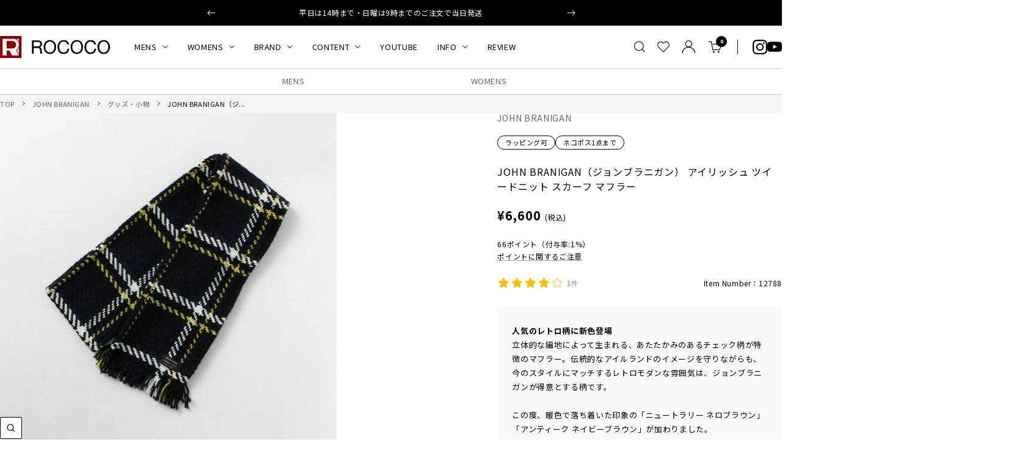

--- FILE ---
content_type: text/javascript
request_url: https://cdn.relationchat.jp/dist/assets/UiThinDivider-DvJUYDfh.js
body_size: 214
content:
import{c as e,S as s,i as t,s as a,o as d,e as i,d as n,f as r,n as o,j as l}from"./vendor-BSFLxCyw.js";function v(e){d(e,"svelte-d3e5nt",".divider.svelte-d3e5nt::before,.divider.svelte-d3e5nt::after{height:1px}")}function c(e){let s;return{c(){s=i("div"),n(s,"class","divider m-0 h-0 svelte-d3e5nt")},m(e,t){r(e,s,t)},p:o,i:o,o:o,d(e){e&&l(s)}}}class f extends s{constructor(e){super(),t(this,e,null,c,a,{},v)}}e(f,{},[],[],!0);export{f as U};


--- FILE ---
content_type: text/javascript; charset=utf-8
request_url: https://roco2web.com/products/12788.js
body_size: 1964
content:
{"id":6867717718109,"title":"JOHN BRANIGAN（ジョンブラニガン） アイリッシュ ツイードニット スカーフ マフラー","handle":"12788","description":"\u003c!--sf4--\u003e\n\u003cimg src=\"https:\/\/cdn.shopify.com\/s\/files\/1\/0577\/0779\/0429\/files\/12788_6b1.jpg\" alt=\"ジョンブラニガン\" width=\"100%\"\u003e\n\u003cbr\u003e\n\u003cbr\u003e\n\u003cimg src=\"https:\/\/cdn.shopify.com\/s\/files\/1\/0577\/0779\/0429\/files\/12788_6b2.jpg\" alt=\"ジョンブラニガン\" width=\"100%\"\u003e\n\u003cbr\u003e\n\u003cbr\u003e\n\u003cb\u003eJOHN BRANIGAN（ジョンブラニガン）\u003c\/b\u003e\u003cbr\u003e\n1989年設立の、アイリッシュツイードやニットの老舗ファクトリーブランド。伝統的なアイルランドのイメージを守りながら、色やデザインにトレンド感を盛り込んだアイテムが人気です。\n\n\u003cbr\u003e\n\u003cbr\u003e\n\u003cimg src=\"https:\/\/cdn.shopify.com\/s\/files\/1\/0577\/0779\/0429\/files\/12788_6b3.jpg\" alt=\"ジョンブラニガン\" width=\"100%\"\u003e\n\u003cbr\u003e\n\u003cbr\u003e\n\u003cimg src=\"https:\/\/cdn.shopify.com\/s\/files\/1\/0577\/0779\/0429\/files\/12788_6b4.jpg\" alt=\"ジョンブラニガン\" width=\"100%\"\u003e\n\u003cbr\u003e\n\u003cbr\u003e\n\u003cbr\u003e\n\u003cbr\u003e\n\u003cimg src=\"https:\/\/cdn.shopify.com\/s\/files\/1\/0577\/0779\/0429\/files\/12788_6b5.jpg\" alt=\"ジョンブラニガン\" width=\"100%\"\u003e\n\u003cbr\u003e\n\u003cbr\u003e\n\u003cb\u003e季節感のある味わい深い表情\u003c\/b\u003e\u003cbr\u003e\nウールとアクリルを使用し、ミドルゲージで編み上げています。アクリルを混紡することで、ウール特有のチクチク感を軽減し、縮みや型崩れも防止。立体的な編み地は、程よい肉感と弾力があり、空気をたっぷり含むので保温性も抜群です。\n\u003cbr\u003e\n\u003cbr\u003e\n\u003cimg src=\"https:\/\/cdn.shopify.com\/s\/files\/1\/0577\/0779\/0429\/files\/12788_6b6.jpg\" alt=\"ジョンブラニガン\" width=\"100%\"\u003e\n\u003cbr\u003e\n\u003cbr\u003e\nそれぞれ数色の毛糸を使用して表現されたミックスカラーのチェック柄にもぜひご注目ください。\n\u003cbr\u003e\n\u003cbr\u003e\n\u003cbr\u003e\n\u003cbr\u003e\n\u003cimg src=\"https:\/\/cdn.shopify.com\/s\/files\/1\/0577\/0779\/0429\/files\/12788_6b7.jpg\" alt=\"ジョンブラニガン\" width=\"100%\"\u003e\n\u003cbr\u003e\n\u003cbr\u003e\n\u003cb\u003e使い勝手の良いサイズ感\u003c\/b\u003e\u003cbr\u003e\nシルエットは縦に長く、横は少し狭めの細長デザイン。首周りにボリュームが出過ぎず、すっきりとしたフォルムでご使用いただけます。長さがあるので、アレンジがしやすいのもポイント。\n\u003cbr\u003e\n\u003cbr\u003e\n\u003cimg src=\"https:\/\/cdn.shopify.com\/s\/files\/1\/0577\/0779\/0429\/files\/12788_6b8.jpg\" alt=\"ジョンブラニガン\" width=\"100%\"\u003e\n\u003cbr\u003e\n\u003cbr\u003e\nどことなくレトロでトラッドな柄は、派手すぎず落ち着いた雰囲気を演出。暗くなりがちな秋冬コーデのアクセントとしても活躍します。\n\u003cbr\u003e\n\u003cbr\u003e\n\u003cbr\u003e\n\u003cbr\u003e\n\u003cimg src=\"https:\/\/cdn.shopify.com\/s\/files\/1\/0577\/0779\/0429\/files\/12788_6c1.jpg\" alt=\"ジョンブラニガン\" width=\"100%\"\u003e\n\u003c!--sf4_end--\u003e","published_at":"2022-07-14T14:21:15+09:00","created_at":"2022-07-14T14:21:15+09:00","vendor":"JOHN BRANIGAN","type":"グッズ・小物","tags":["10％OFFクーポン対象","JOHN_BRANIGAN","グッズ・小物","ネコポス1点まで","ネコポス対象","マフラー・ストール","ラッピング可"],"price":660000,"price_min":660000,"price_max":660000,"available":true,"price_varies":false,"compare_at_price":660000,"compare_at_price_min":660000,"compare_at_price_max":660000,"compare_at_price_varies":false,"variants":[{"id":42860758597725,"title":"gray \/ F","option1":"gray","option2":"F","option3":null,"sku":"12788-00F-LMG","requires_shipping":true,"taxable":true,"featured_image":{"id":40684719472733,"product_id":6867717718109,"position":2,"created_at":"2025-12-10T17:29:29+09:00","updated_at":"2025-12-10T17:29:33+09:00","alt":"JOHNBRANIGAN（ジョンブラニガン）","width":1080,"height":1080,"src":"https:\/\/cdn.shopify.com\/s\/files\/1\/0577\/0779\/0429\/files\/12788_6_rc1.jpg?v=1765355373","variant_ids":[42860758597725]},"available":false,"name":"JOHN BRANIGAN（ジョンブラニガン） アイリッシュ ツイードニット スカーフ マフラー - gray \/ F","public_title":"gray \/ F","options":["gray","F"],"price":660000,"weight":0,"compare_at_price":660000,"inventory_management":"shopify","barcode":null,"featured_media":{"alt":"JOHNBRANIGAN（ジョンブラニガン）","id":30534657802333,"position":2,"preview_image":{"aspect_ratio":1.0,"height":1080,"width":1080,"src":"https:\/\/cdn.shopify.com\/s\/files\/1\/0577\/0779\/0429\/files\/12788_6_rc1.jpg?v=1765355373"}},"requires_selling_plan":false,"selling_plan_allocations":[{"price_adjustments":[],"price":660000,"compare_at_price":660000,"per_delivery_price":660000,"selling_plan_id":4218585181,"selling_plan_group_id":"a4892d4ee3074d0a833603e61992540a471a3366"}]},{"id":42860758663261,"title":"navy \/ F","option1":"navy","option2":"F","option3":null,"sku":"12788-00F-LMN","requires_shipping":true,"taxable":true,"featured_image":{"id":40684719505501,"product_id":6867717718109,"position":3,"created_at":"2025-12-10T17:29:29+09:00","updated_at":"2025-12-10T17:29:33+09:00","alt":"JOHNBRANIGAN（ジョンブラニガン）","width":1080,"height":1080,"src":"https:\/\/cdn.shopify.com\/s\/files\/1\/0577\/0779\/0429\/files\/12788_6_rc2.jpg?v=1765355373","variant_ids":[42860758663261]},"available":false,"name":"JOHN BRANIGAN（ジョンブラニガン） アイリッシュ ツイードニット スカーフ マフラー - navy \/ F","public_title":"navy \/ F","options":["navy","F"],"price":660000,"weight":0,"compare_at_price":660000,"inventory_management":"shopify","barcode":null,"featured_media":{"alt":"JOHNBRANIGAN（ジョンブラニガン）","id":30534657835101,"position":3,"preview_image":{"aspect_ratio":1.0,"height":1080,"width":1080,"src":"https:\/\/cdn.shopify.com\/s\/files\/1\/0577\/0779\/0429\/files\/12788_6_rc2.jpg?v=1765355373"}},"requires_selling_plan":false,"selling_plan_allocations":[{"price_adjustments":[],"price":660000,"compare_at_price":660000,"per_delivery_price":660000,"selling_plan_id":4218585181,"selling_plan_group_id":"a4892d4ee3074d0a833603e61992540a471a3366"}]},{"id":43884986073181,"title":"brown \/ F","option1":"brown","option2":"F","option3":null,"sku":"12788-00F-ANB","requires_shipping":true,"taxable":true,"featured_image":{"id":40684719538269,"product_id":6867717718109,"position":4,"created_at":"2025-12-10T17:29:29+09:00","updated_at":"2025-12-10T17:29:33+09:00","alt":"JOHNBRANIGAN（ジョンブラニガン）","width":1080,"height":1080,"src":"https:\/\/cdn.shopify.com\/s\/files\/1\/0577\/0779\/0429\/files\/12788_6_rc3.jpg?v=1765355373","variant_ids":[43884986073181]},"available":false,"name":"JOHN BRANIGAN（ジョンブラニガン） アイリッシュ ツイードニット スカーフ マフラー - brown \/ F","public_title":"brown \/ F","options":["brown","F"],"price":660000,"weight":0,"compare_at_price":660000,"inventory_management":"shopify","barcode":null,"featured_media":{"alt":"JOHNBRANIGAN（ジョンブラニガン）","id":30534657867869,"position":4,"preview_image":{"aspect_ratio":1.0,"height":1080,"width":1080,"src":"https:\/\/cdn.shopify.com\/s\/files\/1\/0577\/0779\/0429\/files\/12788_6_rc3.jpg?v=1765355373"}},"requires_selling_plan":false,"selling_plan_allocations":[{"price_adjustments":[],"price":660000,"compare_at_price":660000,"per_delivery_price":660000,"selling_plan_id":4218585181,"selling_plan_group_id":"a4892d4ee3074d0a833603e61992540a471a3366"}]},{"id":43884986105949,"title":"dark-brown \/ F","option1":"dark-brown","option2":"F","option3":null,"sku":"12788-00F-TNB","requires_shipping":true,"taxable":true,"featured_image":{"id":40684719571037,"product_id":6867717718109,"position":5,"created_at":"2025-12-10T17:29:29+09:00","updated_at":"2025-12-10T17:29:33+09:00","alt":"JOHNBRANIGAN（ジョンブラニガン）","width":1080,"height":1080,"src":"https:\/\/cdn.shopify.com\/s\/files\/1\/0577\/0779\/0429\/files\/12788_6_rc4.jpg?v=1765355373","variant_ids":[43884986105949]},"available":true,"name":"JOHN BRANIGAN（ジョンブラニガン） アイリッシュ ツイードニット スカーフ マフラー - dark-brown \/ F","public_title":"dark-brown \/ F","options":["dark-brown","F"],"price":660000,"weight":0,"compare_at_price":660000,"inventory_management":"shopify","barcode":null,"featured_media":{"alt":"JOHNBRANIGAN（ジョンブラニガン）","id":30534657900637,"position":5,"preview_image":{"aspect_ratio":1.0,"height":1080,"width":1080,"src":"https:\/\/cdn.shopify.com\/s\/files\/1\/0577\/0779\/0429\/files\/12788_6_rc4.jpg?v=1765355373"}},"requires_selling_plan":false,"selling_plan_allocations":[{"price_adjustments":[],"price":660000,"compare_at_price":660000,"per_delivery_price":660000,"selling_plan_id":4218585181,"selling_plan_group_id":"a4892d4ee3074d0a833603e61992540a471a3366"}]}],"images":["\/\/cdn.shopify.com\/s\/files\/1\/0577\/0779\/0429\/files\/12788_6_shiro.jpg?v=1765355373","\/\/cdn.shopify.com\/s\/files\/1\/0577\/0779\/0429\/files\/12788_6_rc1.jpg?v=1765355373","\/\/cdn.shopify.com\/s\/files\/1\/0577\/0779\/0429\/files\/12788_6_rc2.jpg?v=1765355373","\/\/cdn.shopify.com\/s\/files\/1\/0577\/0779\/0429\/files\/12788_6_rc3.jpg?v=1765355373","\/\/cdn.shopify.com\/s\/files\/1\/0577\/0779\/0429\/files\/12788_6_rc4.jpg?v=1765355373","\/\/cdn.shopify.com\/s\/files\/1\/0577\/0779\/0429\/files\/12788_6_r1.jpg?v=1765355372","\/\/cdn.shopify.com\/s\/files\/1\/0577\/0779\/0429\/files\/12788_6c1.jpg?v=1765355374","\/\/cdn.shopify.com\/s\/files\/1\/0577\/0779\/0429\/files\/12788_6b1.jpg?v=1765355373","\/\/cdn.shopify.com\/s\/files\/1\/0577\/0779\/0429\/files\/12788_6b2.jpg?v=1765355373","\/\/cdn.shopify.com\/s\/files\/1\/0577\/0779\/0429\/files\/12788_6b3.jpg?v=1765355373","\/\/cdn.shopify.com\/s\/files\/1\/0577\/0779\/0429\/files\/12788_6b4.jpg?v=1765355373","\/\/cdn.shopify.com\/s\/files\/1\/0577\/0779\/0429\/files\/12788_6b5.jpg?v=1765355373","\/\/cdn.shopify.com\/s\/files\/1\/0577\/0779\/0429\/files\/12788_6b6.jpg?v=1765355373","\/\/cdn.shopify.com\/s\/files\/1\/0577\/0779\/0429\/files\/12788_6b7.jpg?v=1765355373","\/\/cdn.shopify.com\/s\/files\/1\/0577\/0779\/0429\/files\/12788_6b8.jpg?v=1765355372"],"featured_image":"\/\/cdn.shopify.com\/s\/files\/1\/0577\/0779\/0429\/files\/12788_6_shiro.jpg?v=1765355373","options":[{"name":"色","position":1,"values":["gray","navy","brown","dark-brown"]},{"name":"サイズ","position":2,"values":["F"]}],"url":"\/products\/12788","media":[{"alt":"JOHNBRANIGAN（ジョンブラニガン）","id":30534657769565,"position":1,"preview_image":{"aspect_ratio":1.0,"height":1080,"width":1080,"src":"https:\/\/cdn.shopify.com\/s\/files\/1\/0577\/0779\/0429\/files\/12788_6_shiro.jpg?v=1765355373"},"aspect_ratio":1.0,"height":1080,"media_type":"image","src":"https:\/\/cdn.shopify.com\/s\/files\/1\/0577\/0779\/0429\/files\/12788_6_shiro.jpg?v=1765355373","width":1080},{"alt":"JOHNBRANIGAN（ジョンブラニガン）","id":30534657802333,"position":2,"preview_image":{"aspect_ratio":1.0,"height":1080,"width":1080,"src":"https:\/\/cdn.shopify.com\/s\/files\/1\/0577\/0779\/0429\/files\/12788_6_rc1.jpg?v=1765355373"},"aspect_ratio":1.0,"height":1080,"media_type":"image","src":"https:\/\/cdn.shopify.com\/s\/files\/1\/0577\/0779\/0429\/files\/12788_6_rc1.jpg?v=1765355373","width":1080},{"alt":"JOHNBRANIGAN（ジョンブラニガン）","id":30534657835101,"position":3,"preview_image":{"aspect_ratio":1.0,"height":1080,"width":1080,"src":"https:\/\/cdn.shopify.com\/s\/files\/1\/0577\/0779\/0429\/files\/12788_6_rc2.jpg?v=1765355373"},"aspect_ratio":1.0,"height":1080,"media_type":"image","src":"https:\/\/cdn.shopify.com\/s\/files\/1\/0577\/0779\/0429\/files\/12788_6_rc2.jpg?v=1765355373","width":1080},{"alt":"JOHNBRANIGAN（ジョンブラニガン）","id":30534657867869,"position":4,"preview_image":{"aspect_ratio":1.0,"height":1080,"width":1080,"src":"https:\/\/cdn.shopify.com\/s\/files\/1\/0577\/0779\/0429\/files\/12788_6_rc3.jpg?v=1765355373"},"aspect_ratio":1.0,"height":1080,"media_type":"image","src":"https:\/\/cdn.shopify.com\/s\/files\/1\/0577\/0779\/0429\/files\/12788_6_rc3.jpg?v=1765355373","width":1080},{"alt":"JOHNBRANIGAN（ジョンブラニガン）","id":30534657900637,"position":5,"preview_image":{"aspect_ratio":1.0,"height":1080,"width":1080,"src":"https:\/\/cdn.shopify.com\/s\/files\/1\/0577\/0779\/0429\/files\/12788_6_rc4.jpg?v=1765355373"},"aspect_ratio":1.0,"height":1080,"media_type":"image","src":"https:\/\/cdn.shopify.com\/s\/files\/1\/0577\/0779\/0429\/files\/12788_6_rc4.jpg?v=1765355373","width":1080},{"alt":"JOHNBRANIGAN（ジョンブラニガン）","id":30534657933405,"position":6,"preview_image":{"aspect_ratio":1.0,"height":1080,"width":1080,"src":"https:\/\/cdn.shopify.com\/s\/files\/1\/0577\/0779\/0429\/files\/12788_6_r1.jpg?v=1765355372"},"aspect_ratio":1.0,"height":1080,"media_type":"image","src":"https:\/\/cdn.shopify.com\/s\/files\/1\/0577\/0779\/0429\/files\/12788_6_r1.jpg?v=1765355372","width":1080},{"alt":"JOHNBRANIGAN（ジョンブラニガン）","id":30534657966173,"position":7,"preview_image":{"aspect_ratio":0.826,"height":1308,"width":1080,"src":"https:\/\/cdn.shopify.com\/s\/files\/1\/0577\/0779\/0429\/files\/12788_6c1.jpg?v=1765355374"},"aspect_ratio":0.826,"height":1308,"media_type":"image","src":"https:\/\/cdn.shopify.com\/s\/files\/1\/0577\/0779\/0429\/files\/12788_6c1.jpg?v=1765355374","width":1080},{"alt":"JOHNBRANIGAN（ジョンブラニガン）","id":30534657998941,"position":8,"preview_image":{"aspect_ratio":1.0,"height":1080,"width":1080,"src":"https:\/\/cdn.shopify.com\/s\/files\/1\/0577\/0779\/0429\/files\/12788_6b1.jpg?v=1765355373"},"aspect_ratio":1.0,"height":1080,"media_type":"image","src":"https:\/\/cdn.shopify.com\/s\/files\/1\/0577\/0779\/0429\/files\/12788_6b1.jpg?v=1765355373","width":1080},{"alt":"JOHNBRANIGAN（ジョンブラニガン）","id":30534658031709,"position":9,"preview_image":{"aspect_ratio":1.0,"height":1080,"width":1080,"src":"https:\/\/cdn.shopify.com\/s\/files\/1\/0577\/0779\/0429\/files\/12788_6b2.jpg?v=1765355373"},"aspect_ratio":1.0,"height":1080,"media_type":"image","src":"https:\/\/cdn.shopify.com\/s\/files\/1\/0577\/0779\/0429\/files\/12788_6b2.jpg?v=1765355373","width":1080},{"alt":"JOHNBRANIGAN（ジョンブラニガン）","id":30534658064477,"position":10,"preview_image":{"aspect_ratio":1.0,"height":1080,"width":1080,"src":"https:\/\/cdn.shopify.com\/s\/files\/1\/0577\/0779\/0429\/files\/12788_6b3.jpg?v=1765355373"},"aspect_ratio":1.0,"height":1080,"media_type":"image","src":"https:\/\/cdn.shopify.com\/s\/files\/1\/0577\/0779\/0429\/files\/12788_6b3.jpg?v=1765355373","width":1080},{"alt":"JOHNBRANIGAN（ジョンブラニガン）","id":30534658097245,"position":11,"preview_image":{"aspect_ratio":0.937,"height":1080,"width":1012,"src":"https:\/\/cdn.shopify.com\/s\/files\/1\/0577\/0779\/0429\/files\/12788_6b4.jpg?v=1765355373"},"aspect_ratio":0.937,"height":1080,"media_type":"image","src":"https:\/\/cdn.shopify.com\/s\/files\/1\/0577\/0779\/0429\/files\/12788_6b4.jpg?v=1765355373","width":1012},{"alt":"JOHNBRANIGAN（ジョンブラニガン）","id":30534658130013,"position":12,"preview_image":{"aspect_ratio":1.0,"height":1080,"width":1080,"src":"https:\/\/cdn.shopify.com\/s\/files\/1\/0577\/0779\/0429\/files\/12788_6b5.jpg?v=1765355373"},"aspect_ratio":1.0,"height":1080,"media_type":"image","src":"https:\/\/cdn.shopify.com\/s\/files\/1\/0577\/0779\/0429\/files\/12788_6b5.jpg?v=1765355373","width":1080},{"alt":"JOHNBRANIGAN（ジョンブラニガン）","id":30534658162781,"position":13,"preview_image":{"aspect_ratio":1.0,"height":1080,"width":1080,"src":"https:\/\/cdn.shopify.com\/s\/files\/1\/0577\/0779\/0429\/files\/12788_6b6.jpg?v=1765355373"},"aspect_ratio":1.0,"height":1080,"media_type":"image","src":"https:\/\/cdn.shopify.com\/s\/files\/1\/0577\/0779\/0429\/files\/12788_6b6.jpg?v=1765355373","width":1080},{"alt":"JOHNBRANIGAN（ジョンブラニガン）","id":30534658195549,"position":14,"preview_image":{"aspect_ratio":1.0,"height":1080,"width":1080,"src":"https:\/\/cdn.shopify.com\/s\/files\/1\/0577\/0779\/0429\/files\/12788_6b7.jpg?v=1765355373"},"aspect_ratio":1.0,"height":1080,"media_type":"image","src":"https:\/\/cdn.shopify.com\/s\/files\/1\/0577\/0779\/0429\/files\/12788_6b7.jpg?v=1765355373","width":1080},{"alt":"JOHNBRANIGAN（ジョンブラニガン）","id":30534658228317,"position":15,"preview_image":{"aspect_ratio":1.0,"height":1080,"width":1080,"src":"https:\/\/cdn.shopify.com\/s\/files\/1\/0577\/0779\/0429\/files\/12788_6b8.jpg?v=1765355372"},"aspect_ratio":1.0,"height":1080,"media_type":"image","src":"https:\/\/cdn.shopify.com\/s\/files\/1\/0577\/0779\/0429\/files\/12788_6b8.jpg?v=1765355372","width":1080}],"requires_selling_plan":false,"selling_plan_groups":[{"id":"a4892d4ee3074d0a833603e61992540a471a3366","name":"自宅で無料試着後に購入","options":[{"name":"自宅で無料試着後に購入","position":1,"values":["お試し購入"]}],"selling_plans":[{"id":4218585181,"name":"お試し購入","description":null,"options":[{"name":"自宅で無料試着後に購入","position":1,"value":"お試し購入"}],"recurring_deliveries":false,"price_adjustments":[]}],"app_id":"Recustomer"}]}